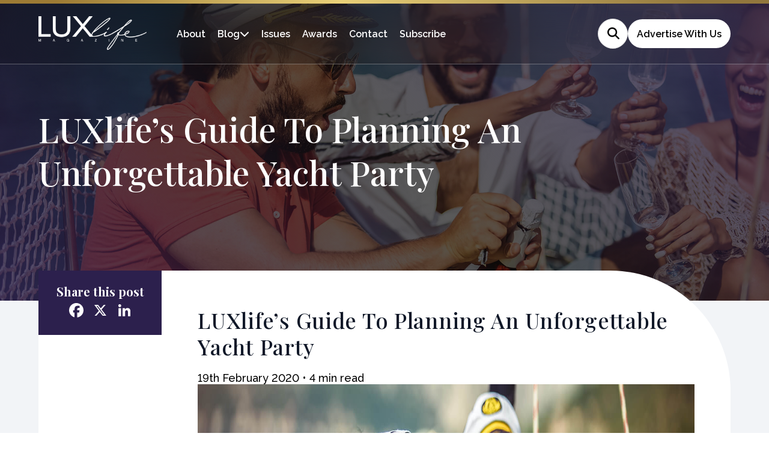

--- FILE ---
content_type: text/html; charset=UTF-8
request_url: https://lux-life.digital/luxlifes-guide-to-planning-an-unforgettable-yacht-party/
body_size: 16694
content:
<!doctype html>
<html lang="en-GB" >

<head>
	<meta name="viewport" content="width=device-width, initial-scale=1" />
	<meta name='robots' content='index, follow, max-image-preview:large, max-snippet:-1, max-video-preview:-1' />

	<!-- This site is optimized with the Yoast SEO plugin v26.8 - https://yoast.com/product/yoast-seo-wordpress/ -->
	<title>LUXlife’s Guide To Planning An Unforgettable Yacht Party - LUXlife Magazine</title>
	<meta name="description" content="One of the most impressive ways to create a spectacular party experience is to host a celebration onboard your own private yacht, as these magnificent vessels are feats of phenomenal engineering and crafted to perfectly navigate stunning expanses of open water." />
	<link rel="canonical" href="https://lux-life.digital/luxlifes-guide-to-planning-an-unforgettable-yacht-party/" />
	<meta property="og:locale" content="en_GB" />
	<meta property="og:type" content="article" />
	<meta property="og:title" content="LUXlife’s Guide To Planning An Unforgettable Yacht Party - LUXlife Magazine" />
	<meta property="og:description" content="One of the most impressive ways to create a spectacular party experience is to host a celebration onboard your own private yacht, as these magnificent vessels are feats of phenomenal engineering and crafted to perfectly navigate stunning expanses of open water." />
	<meta property="og:url" content="https://lux-life.digital/luxlifes-guide-to-planning-an-unforgettable-yacht-party/" />
	<meta property="og:site_name" content="LUXlife Magazine" />
	<meta property="article:published_time" content="2020-02-19T15:24:14+00:00" />
	<meta property="article:modified_time" content="2020-02-19T15:25:08+00:00" />
	<meta property="og:image" content="https://lux-life.digital/wp-content/uploads/2020/02/yacht-party.jpg" />
	<meta property="og:image:width" content="1920" />
	<meta property="og:image:height" content="1080" />
	<meta name="author" content="root" />
	<meta name="twitter:card" content="summary_large_image" />
	<meta name="twitter:label1" content="Written by" />
	<meta name="twitter:data1" content="root" />
	<meta name="twitter:label2" content="Estimated reading time" />
	<meta name="twitter:data2" content="4 minutes" />
	<script type="application/ld+json" class="yoast-schema-graph">{"@context":"https://schema.org","@graph":[{"@type":"Article","@id":"https://lux-life.digital/luxlifes-guide-to-planning-an-unforgettable-yacht-party/#article","isPartOf":{"@id":"https://lux-life.digital/luxlifes-guide-to-planning-an-unforgettable-yacht-party/"},"author":{"name":"root","@id":"https://lux-life.digital/#/schema/person/6dfd1b51ce28069eae2b31841bb3607d"},"headline":"LUXlife’s Guide To Planning An Unforgettable Yacht Party","datePublished":"2020-02-19T15:24:14+00:00","dateModified":"2020-02-19T15:25:08+00:00","mainEntityOfPage":{"@id":"https://lux-life.digital/luxlifes-guide-to-planning-an-unforgettable-yacht-party/"},"wordCount":822,"image":{"@id":"https://lux-life.digital/luxlifes-guide-to-planning-an-unforgettable-yacht-party/#primaryimage"},"thumbnailUrl":"https://lux-life.digital/wp-content/uploads/2020/02/yacht-party.jpg","articleSection":["Articles","Style"],"inLanguage":"en-GB"},{"@type":"WebPage","@id":"https://lux-life.digital/luxlifes-guide-to-planning-an-unforgettable-yacht-party/","url":"https://lux-life.digital/luxlifes-guide-to-planning-an-unforgettable-yacht-party/","name":"LUXlife’s Guide To Planning An Unforgettable Yacht Party - LUXlife Magazine","isPartOf":{"@id":"https://lux-life.digital/#website"},"primaryImageOfPage":{"@id":"https://lux-life.digital/luxlifes-guide-to-planning-an-unforgettable-yacht-party/#primaryimage"},"image":{"@id":"https://lux-life.digital/luxlifes-guide-to-planning-an-unforgettable-yacht-party/#primaryimage"},"thumbnailUrl":"https://lux-life.digital/wp-content/uploads/2020/02/yacht-party.jpg","datePublished":"2020-02-19T15:24:14+00:00","dateModified":"2020-02-19T15:25:08+00:00","author":{"@id":"https://lux-life.digital/#/schema/person/6dfd1b51ce28069eae2b31841bb3607d"},"description":"One of the most impressive ways to create a spectacular party experience is to host a celebration onboard your own private yacht, as these magnificent vessels are feats of phenomenal engineering and crafted to perfectly navigate stunning expanses of open water.","breadcrumb":{"@id":"https://lux-life.digital/luxlifes-guide-to-planning-an-unforgettable-yacht-party/#breadcrumb"},"inLanguage":"en-GB","potentialAction":[{"@type":"ReadAction","target":["https://lux-life.digital/luxlifes-guide-to-planning-an-unforgettable-yacht-party/"]}]},{"@type":"ImageObject","inLanguage":"en-GB","@id":"https://lux-life.digital/luxlifes-guide-to-planning-an-unforgettable-yacht-party/#primaryimage","url":"https://lux-life.digital/wp-content/uploads/2020/02/yacht-party.jpg","contentUrl":"https://lux-life.digital/wp-content/uploads/2020/02/yacht-party.jpg","width":1920,"height":1080,"caption":"yacht party"},{"@type":"BreadcrumbList","@id":"https://lux-life.digital/luxlifes-guide-to-planning-an-unforgettable-yacht-party/#breadcrumb","itemListElement":[{"@type":"ListItem","position":1,"name":"Home","item":"https://lux-life.digital/"},{"@type":"ListItem","position":2,"name":"LUXlife’s Guide To Planning An Unforgettable Yacht Party"}]},{"@type":"WebSite","@id":"https://lux-life.digital/#website","url":"https://lux-life.digital/","name":"LUXlife Magazine","description":"","potentialAction":[{"@type":"SearchAction","target":{"@type":"EntryPoint","urlTemplate":"https://lux-life.digital/?s={search_term_string}"},"query-input":{"@type":"PropertyValueSpecification","valueRequired":true,"valueName":"search_term_string"}}],"inLanguage":"en-GB"},{"@type":"Person","@id":"https://lux-life.digital/#/schema/person/6dfd1b51ce28069eae2b31841bb3607d","name":"root","image":{"@type":"ImageObject","inLanguage":"en-GB","@id":"https://lux-life.digital/#/schema/person/image/","url":"https://secure.gravatar.com/avatar/aa137077bd2f0ab8dbe6a6f07ad7388fd661112f327ab1f1d6b3b6deb246f713?s=96&d=mm&r=g","contentUrl":"https://secure.gravatar.com/avatar/aa137077bd2f0ab8dbe6a6f07ad7388fd661112f327ab1f1d6b3b6deb246f713?s=96&d=mm&r=g","caption":"root"}}]}</script>
	<!-- / Yoast SEO plugin. -->


<link rel='dns-prefetch' href='//static.addtoany.com' />
<link rel="alternate" type="application/rss+xml" title="LUXlife Magazine &raquo; Feed" href="https://lux-life.digital/feed/" />
<style id='wp-img-auto-sizes-contain-inline-css'>
img:is([sizes=auto i],[sizes^="auto," i]){contain-intrinsic-size:3000px 1500px}
/*# sourceURL=wp-img-auto-sizes-contain-inline-css */
</style>
<style id='wp-block-library-inline-css'>
:root{--wp-block-synced-color:#7a00df;--wp-block-synced-color--rgb:122,0,223;--wp-bound-block-color:var(--wp-block-synced-color);--wp-editor-canvas-background:#ddd;--wp-admin-theme-color:#007cba;--wp-admin-theme-color--rgb:0,124,186;--wp-admin-theme-color-darker-10:#006ba1;--wp-admin-theme-color-darker-10--rgb:0,107,160.5;--wp-admin-theme-color-darker-20:#005a87;--wp-admin-theme-color-darker-20--rgb:0,90,135;--wp-admin-border-width-focus:2px}@media (min-resolution:192dpi){:root{--wp-admin-border-width-focus:1.5px}}.wp-element-button{cursor:pointer}:root .has-very-light-gray-background-color{background-color:#eee}:root .has-very-dark-gray-background-color{background-color:#313131}:root .has-very-light-gray-color{color:#eee}:root .has-very-dark-gray-color{color:#313131}:root .has-vivid-green-cyan-to-vivid-cyan-blue-gradient-background{background:linear-gradient(135deg,#00d084,#0693e3)}:root .has-purple-crush-gradient-background{background:linear-gradient(135deg,#34e2e4,#4721fb 50%,#ab1dfe)}:root .has-hazy-dawn-gradient-background{background:linear-gradient(135deg,#faaca8,#dad0ec)}:root .has-subdued-olive-gradient-background{background:linear-gradient(135deg,#fafae1,#67a671)}:root .has-atomic-cream-gradient-background{background:linear-gradient(135deg,#fdd79a,#004a59)}:root .has-nightshade-gradient-background{background:linear-gradient(135deg,#330968,#31cdcf)}:root .has-midnight-gradient-background{background:linear-gradient(135deg,#020381,#2874fc)}:root{--wp--preset--font-size--normal:16px;--wp--preset--font-size--huge:42px}.has-regular-font-size{font-size:1em}.has-larger-font-size{font-size:2.625em}.has-normal-font-size{font-size:var(--wp--preset--font-size--normal)}.has-huge-font-size{font-size:var(--wp--preset--font-size--huge)}.has-text-align-center{text-align:center}.has-text-align-left{text-align:left}.has-text-align-right{text-align:right}.has-fit-text{white-space:nowrap!important}#end-resizable-editor-section{display:none}.aligncenter{clear:both}.items-justified-left{justify-content:flex-start}.items-justified-center{justify-content:center}.items-justified-right{justify-content:flex-end}.items-justified-space-between{justify-content:space-between}.screen-reader-text{border:0;clip-path:inset(50%);height:1px;margin:-1px;overflow:hidden;padding:0;position:absolute;width:1px;word-wrap:normal!important}.screen-reader-text:focus{background-color:#ddd;clip-path:none;color:#444;display:block;font-size:1em;height:auto;left:5px;line-height:normal;padding:15px 23px 14px;text-decoration:none;top:5px;width:auto;z-index:100000}html :where(.has-border-color){border-style:solid}html :where([style*=border-top-color]){border-top-style:solid}html :where([style*=border-right-color]){border-right-style:solid}html :where([style*=border-bottom-color]){border-bottom-style:solid}html :where([style*=border-left-color]){border-left-style:solid}html :where([style*=border-width]){border-style:solid}html :where([style*=border-top-width]){border-top-style:solid}html :where([style*=border-right-width]){border-right-style:solid}html :where([style*=border-bottom-width]){border-bottom-style:solid}html :where([style*=border-left-width]){border-left-style:solid}html :where(img[class*=wp-image-]){height:auto;max-width:100%}:where(figure){margin:0 0 1em}html :where(.is-position-sticky){--wp-admin--admin-bar--position-offset:var(--wp-admin--admin-bar--height,0px)}@media screen and (max-width:600px){html :where(.is-position-sticky){--wp-admin--admin-bar--position-offset:0px}}

/*# sourceURL=wp-block-library-inline-css */
</style><style id='global-styles-inline-css'>
:root{--wp--preset--aspect-ratio--square: 1;--wp--preset--aspect-ratio--4-3: 4/3;--wp--preset--aspect-ratio--3-4: 3/4;--wp--preset--aspect-ratio--3-2: 3/2;--wp--preset--aspect-ratio--2-3: 2/3;--wp--preset--aspect-ratio--16-9: 16/9;--wp--preset--aspect-ratio--9-16: 9/16;--wp--preset--color--black: #000000;--wp--preset--color--cyan-bluish-gray: #abb8c3;--wp--preset--color--white: #FFFFFF;--wp--preset--color--pale-pink: #f78da7;--wp--preset--color--vivid-red: #cf2e2e;--wp--preset--color--luminous-vivid-orange: #ff6900;--wp--preset--color--luminous-vivid-amber: #fcb900;--wp--preset--color--light-green-cyan: #7bdcb5;--wp--preset--color--vivid-green-cyan: #00d084;--wp--preset--color--pale-cyan-blue: #8ed1fc;--wp--preset--color--vivid-cyan-blue: #0693e3;--wp--preset--color--vivid-purple: #9b51e0;--wp--preset--color--dark-gray: #28303D;--wp--preset--color--gray: #39414D;--wp--preset--color--green: #D1E4DD;--wp--preset--color--blue: #D1DFE4;--wp--preset--color--purple: #D1D1E4;--wp--preset--color--red: #E4D1D1;--wp--preset--color--orange: #E4DAD1;--wp--preset--color--yellow: #EEEADD;--wp--preset--gradient--vivid-cyan-blue-to-vivid-purple: linear-gradient(135deg,rgb(6,147,227) 0%,rgb(155,81,224) 100%);--wp--preset--gradient--light-green-cyan-to-vivid-green-cyan: linear-gradient(135deg,rgb(122,220,180) 0%,rgb(0,208,130) 100%);--wp--preset--gradient--luminous-vivid-amber-to-luminous-vivid-orange: linear-gradient(135deg,rgb(252,185,0) 0%,rgb(255,105,0) 100%);--wp--preset--gradient--luminous-vivid-orange-to-vivid-red: linear-gradient(135deg,rgb(255,105,0) 0%,rgb(207,46,46) 100%);--wp--preset--gradient--very-light-gray-to-cyan-bluish-gray: linear-gradient(135deg,rgb(238,238,238) 0%,rgb(169,184,195) 100%);--wp--preset--gradient--cool-to-warm-spectrum: linear-gradient(135deg,rgb(74,234,220) 0%,rgb(151,120,209) 20%,rgb(207,42,186) 40%,rgb(238,44,130) 60%,rgb(251,105,98) 80%,rgb(254,248,76) 100%);--wp--preset--gradient--blush-light-purple: linear-gradient(135deg,rgb(255,206,236) 0%,rgb(152,150,240) 100%);--wp--preset--gradient--blush-bordeaux: linear-gradient(135deg,rgb(254,205,165) 0%,rgb(254,45,45) 50%,rgb(107,0,62) 100%);--wp--preset--gradient--luminous-dusk: linear-gradient(135deg,rgb(255,203,112) 0%,rgb(199,81,192) 50%,rgb(65,88,208) 100%);--wp--preset--gradient--pale-ocean: linear-gradient(135deg,rgb(255,245,203) 0%,rgb(182,227,212) 50%,rgb(51,167,181) 100%);--wp--preset--gradient--electric-grass: linear-gradient(135deg,rgb(202,248,128) 0%,rgb(113,206,126) 100%);--wp--preset--gradient--midnight: linear-gradient(135deg,rgb(2,3,129) 0%,rgb(40,116,252) 100%);--wp--preset--gradient--purple-to-yellow: linear-gradient(160deg, #D1D1E4 0%, #EEEADD 100%);--wp--preset--gradient--yellow-to-purple: linear-gradient(160deg, #EEEADD 0%, #D1D1E4 100%);--wp--preset--gradient--green-to-yellow: linear-gradient(160deg, #D1E4DD 0%, #EEEADD 100%);--wp--preset--gradient--yellow-to-green: linear-gradient(160deg, #EEEADD 0%, #D1E4DD 100%);--wp--preset--gradient--red-to-yellow: linear-gradient(160deg, #E4D1D1 0%, #EEEADD 100%);--wp--preset--gradient--yellow-to-red: linear-gradient(160deg, #EEEADD 0%, #E4D1D1 100%);--wp--preset--gradient--purple-to-red: linear-gradient(160deg, #D1D1E4 0%, #E4D1D1 100%);--wp--preset--gradient--red-to-purple: linear-gradient(160deg, #E4D1D1 0%, #D1D1E4 100%);--wp--preset--font-size--small: 18px;--wp--preset--font-size--medium: 20px;--wp--preset--font-size--large: 24px;--wp--preset--font-size--x-large: 42px;--wp--preset--font-size--extra-small: 16px;--wp--preset--font-size--normal: 20px;--wp--preset--font-size--extra-large: 40px;--wp--preset--font-size--huge: 96px;--wp--preset--font-size--gigantic: 144px;--wp--preset--spacing--20: 0.44rem;--wp--preset--spacing--30: 0.67rem;--wp--preset--spacing--40: 1rem;--wp--preset--spacing--50: 1.5rem;--wp--preset--spacing--60: 2.25rem;--wp--preset--spacing--70: 3.38rem;--wp--preset--spacing--80: 5.06rem;--wp--preset--shadow--natural: 6px 6px 9px rgba(0, 0, 0, 0.2);--wp--preset--shadow--deep: 12px 12px 50px rgba(0, 0, 0, 0.4);--wp--preset--shadow--sharp: 6px 6px 0px rgba(0, 0, 0, 0.2);--wp--preset--shadow--outlined: 6px 6px 0px -3px rgb(255, 255, 255), 6px 6px rgb(0, 0, 0);--wp--preset--shadow--crisp: 6px 6px 0px rgb(0, 0, 0);}:where(.is-layout-flex){gap: 0.5em;}:where(.is-layout-grid){gap: 0.5em;}body .is-layout-flex{display: flex;}.is-layout-flex{flex-wrap: wrap;align-items: center;}.is-layout-flex > :is(*, div){margin: 0;}body .is-layout-grid{display: grid;}.is-layout-grid > :is(*, div){margin: 0;}:where(.wp-block-columns.is-layout-flex){gap: 2em;}:where(.wp-block-columns.is-layout-grid){gap: 2em;}:where(.wp-block-post-template.is-layout-flex){gap: 1.25em;}:where(.wp-block-post-template.is-layout-grid){gap: 1.25em;}.has-black-color{color: var(--wp--preset--color--black) !important;}.has-cyan-bluish-gray-color{color: var(--wp--preset--color--cyan-bluish-gray) !important;}.has-white-color{color: var(--wp--preset--color--white) !important;}.has-pale-pink-color{color: var(--wp--preset--color--pale-pink) !important;}.has-vivid-red-color{color: var(--wp--preset--color--vivid-red) !important;}.has-luminous-vivid-orange-color{color: var(--wp--preset--color--luminous-vivid-orange) !important;}.has-luminous-vivid-amber-color{color: var(--wp--preset--color--luminous-vivid-amber) !important;}.has-light-green-cyan-color{color: var(--wp--preset--color--light-green-cyan) !important;}.has-vivid-green-cyan-color{color: var(--wp--preset--color--vivid-green-cyan) !important;}.has-pale-cyan-blue-color{color: var(--wp--preset--color--pale-cyan-blue) !important;}.has-vivid-cyan-blue-color{color: var(--wp--preset--color--vivid-cyan-blue) !important;}.has-vivid-purple-color{color: var(--wp--preset--color--vivid-purple) !important;}.has-black-background-color{background-color: var(--wp--preset--color--black) !important;}.has-cyan-bluish-gray-background-color{background-color: var(--wp--preset--color--cyan-bluish-gray) !important;}.has-white-background-color{background-color: var(--wp--preset--color--white) !important;}.has-pale-pink-background-color{background-color: var(--wp--preset--color--pale-pink) !important;}.has-vivid-red-background-color{background-color: var(--wp--preset--color--vivid-red) !important;}.has-luminous-vivid-orange-background-color{background-color: var(--wp--preset--color--luminous-vivid-orange) !important;}.has-luminous-vivid-amber-background-color{background-color: var(--wp--preset--color--luminous-vivid-amber) !important;}.has-light-green-cyan-background-color{background-color: var(--wp--preset--color--light-green-cyan) !important;}.has-vivid-green-cyan-background-color{background-color: var(--wp--preset--color--vivid-green-cyan) !important;}.has-pale-cyan-blue-background-color{background-color: var(--wp--preset--color--pale-cyan-blue) !important;}.has-vivid-cyan-blue-background-color{background-color: var(--wp--preset--color--vivid-cyan-blue) !important;}.has-vivid-purple-background-color{background-color: var(--wp--preset--color--vivid-purple) !important;}.has-black-border-color{border-color: var(--wp--preset--color--black) !important;}.has-cyan-bluish-gray-border-color{border-color: var(--wp--preset--color--cyan-bluish-gray) !important;}.has-white-border-color{border-color: var(--wp--preset--color--white) !important;}.has-pale-pink-border-color{border-color: var(--wp--preset--color--pale-pink) !important;}.has-vivid-red-border-color{border-color: var(--wp--preset--color--vivid-red) !important;}.has-luminous-vivid-orange-border-color{border-color: var(--wp--preset--color--luminous-vivid-orange) !important;}.has-luminous-vivid-amber-border-color{border-color: var(--wp--preset--color--luminous-vivid-amber) !important;}.has-light-green-cyan-border-color{border-color: var(--wp--preset--color--light-green-cyan) !important;}.has-vivid-green-cyan-border-color{border-color: var(--wp--preset--color--vivid-green-cyan) !important;}.has-pale-cyan-blue-border-color{border-color: var(--wp--preset--color--pale-cyan-blue) !important;}.has-vivid-cyan-blue-border-color{border-color: var(--wp--preset--color--vivid-cyan-blue) !important;}.has-vivid-purple-border-color{border-color: var(--wp--preset--color--vivid-purple) !important;}.has-vivid-cyan-blue-to-vivid-purple-gradient-background{background: var(--wp--preset--gradient--vivid-cyan-blue-to-vivid-purple) !important;}.has-light-green-cyan-to-vivid-green-cyan-gradient-background{background: var(--wp--preset--gradient--light-green-cyan-to-vivid-green-cyan) !important;}.has-luminous-vivid-amber-to-luminous-vivid-orange-gradient-background{background: var(--wp--preset--gradient--luminous-vivid-amber-to-luminous-vivid-orange) !important;}.has-luminous-vivid-orange-to-vivid-red-gradient-background{background: var(--wp--preset--gradient--luminous-vivid-orange-to-vivid-red) !important;}.has-very-light-gray-to-cyan-bluish-gray-gradient-background{background: var(--wp--preset--gradient--very-light-gray-to-cyan-bluish-gray) !important;}.has-cool-to-warm-spectrum-gradient-background{background: var(--wp--preset--gradient--cool-to-warm-spectrum) !important;}.has-blush-light-purple-gradient-background{background: var(--wp--preset--gradient--blush-light-purple) !important;}.has-blush-bordeaux-gradient-background{background: var(--wp--preset--gradient--blush-bordeaux) !important;}.has-luminous-dusk-gradient-background{background: var(--wp--preset--gradient--luminous-dusk) !important;}.has-pale-ocean-gradient-background{background: var(--wp--preset--gradient--pale-ocean) !important;}.has-electric-grass-gradient-background{background: var(--wp--preset--gradient--electric-grass) !important;}.has-midnight-gradient-background{background: var(--wp--preset--gradient--midnight) !important;}.has-small-font-size{font-size: var(--wp--preset--font-size--small) !important;}.has-medium-font-size{font-size: var(--wp--preset--font-size--medium) !important;}.has-large-font-size{font-size: var(--wp--preset--font-size--large) !important;}.has-x-large-font-size{font-size: var(--wp--preset--font-size--x-large) !important;}
/*# sourceURL=global-styles-inline-css */
</style>

<style id='classic-theme-styles-inline-css'>
/*! This file is auto-generated */
.wp-block-button__link{color:#fff;background-color:#32373c;border-radius:9999px;box-shadow:none;text-decoration:none;padding:calc(.667em + 2px) calc(1.333em + 2px);font-size:1.125em}.wp-block-file__button{background:#32373c;color:#fff;text-decoration:none}
/*# sourceURL=/wp-includes/css/classic-themes.min.css */
</style>
<link rel='stylesheet' id='twenty-twenty-one-custom-color-overrides-css' href='https://lux-life.digital/wp-content/themes/luxlife-current/assets/css/custom-color-overrides.css?ver=6.9' media='all' />
<link rel='stylesheet' id='twenty-twenty-one-style-css' href='https://lux-life.digital/wp-content/themes/luxlife-current/style.css?ver=6.9' media='all' />
<link rel='stylesheet' id='addtoany-css' href='https://lux-life.digital/wp-content/plugins/add-to-any/addtoany.min.css?ver=1.16' media='all' />
<script id="addtoany-core-js-before">
window.a2a_config=window.a2a_config||{};a2a_config.callbacks=[];a2a_config.overlays=[];a2a_config.templates={};a2a_localize = {
	Share: "Share",
	Save: "Save",
	Subscribe: "Subscribe",
	Email: "Email",
	Bookmark: "Bookmark",
	ShowAll: "Show All",
	ShowLess: "Show less",
	FindServices: "Find service(s)",
	FindAnyServiceToAddTo: "Instantly find any service to add to",
	PoweredBy: "Powered by",
	ShareViaEmail: "Share via email",
	SubscribeViaEmail: "Subscribe via email",
	BookmarkInYourBrowser: "Bookmark in your browser",
	BookmarkInstructions: "Press Ctrl+D or \u2318+D to bookmark this page",
	AddToYourFavorites: "Add to your favourites",
	SendFromWebOrProgram: "Send from any email address or email program",
	EmailProgram: "Email program",
	More: "More&#8230;",
	ThanksForSharing: "Thanks for sharing!",
	ThanksForFollowing: "Thanks for following!"
};

a2a_config.icon_color="transparent";

//# sourceURL=addtoany-core-js-before
</script>
<script defer src="https://static.addtoany.com/menu/page.js" id="addtoany-core-js"></script>
<script src="https://lux-life.digital/wp-includes/js/jquery/jquery.min.js?ver=3.7.1" id="jquery-core-js"></script>
<script src="https://lux-life.digital/wp-includes/js/jquery/jquery-migrate.min.js?ver=3.4.1" id="jquery-migrate-js"></script>
<script defer src="https://lux-life.digital/wp-content/plugins/add-to-any/addtoany.min.js?ver=1.1" id="addtoany-jquery-js"></script>
<script src="https://lux-life.digital/wp-content/plugins/davina-response/public/js/davina-response-public.js?ver=1.12.0" id="davina-response-js"></script>
        <!-- AI Global Media - Global Core Code -->
    <script>
        window.aigm_core_loaded = false;
        window.aigm_core_loaded_events = [];
        window.onAIGMCoreLoaded = (callback) => {
            if(window.aigm_core_loaded) { callback(); return; }
            window.aigm_core_loaded_events.push(callback);
        };
    </script>
    <link href="https://production.aiglobalmedia.net/assets/ai-global-media-core/public/core.min.css?v=1.21" rel="preload stylesheet" as="style" type="text/css">
    <script src="https://production.aiglobalmedia.net/assets/ai-global-media-core/public/core.min.js?v=1.21" async></script>
	<link rel="preconnect" href="https://fonts.googleapis.com">
<link rel="preconnect" href="https://fonts.gstatic.com" crossorigin>
<link rel="preconnect" href="https://fonts.googleapis.com">
<link rel="preconnect" href="https://fonts.gstatic.com" crossorigin>
<link href="https://fonts.googleapis.com/css2?family=DM+Sans:opsz@9..40&display=swap" rel="stylesheet">

<link href="https://fonts.googleapis.com/css2?family=Bebas+Neue&display=swap" rel="stylesheet">

<link rel="preconnect" href="https://fonts.googleapis.com">
<link rel="preconnect" href="https://fonts.gstatic.com" crossorigin>
<link href="https://fonts.googleapis.com/css2?family=Playfair+Display:wght@400;500;600;700;800;900&display=swap" rel="stylesheet">

<link rel="preconnect" href="https://fonts.googleapis.com">
<link rel="preconnect" href="https://fonts.gstatic.com" crossorigin>
<link href="https://fonts.googleapis.com/css2?family=Raleway:wght@100;200;300;400;500;600;700&display=swap" rel="stylesheet">
	<link rel="stylesheet" href="/wp-content/themes/luxlife-current/style-custom.css?v=1768998320">
	<link rel="stylesheet" href="https://production.aiglobalmedia.net/assets/libraries/slick/slick.min.css">
	<link rel="stylesheet" href="https://production.aiglobalmedia.net/assets/webfonts/font-awesome/css/all.min.css">

    <script src="https://js-de.sentry-cdn.com/928b0ecef765c065ae841d86a2f67312.min.js" crossorigin="anonymous"></script>	
    <!-- Google Tag Manager -->
    <script>(function(w,d,s,l,i){w[l]=w[l]||[];w[l].push({'gtm.start':
    new Date().getTime(),event:'gtm.js'});var f=d.getElementsByTagName(s)[0],
    j=d.createElement(s),dl=l!='dataLayer'?'&l='+l:'';j.async=true;j.src=
    'https://www.googletagmanager.com/gtm.js?id='+i+dl;f.parentNode.insertBefore(j,f);
    })(window,document,'script','dataLayer','GTM-NHT87WR');</script>
    <!-- End Google Tag Manager -->

	<!-- Google tag (gtag.js) -->
	<script>
		window.dataLayer = window.dataLayer || [];
		function gtag() { dataLayer.push(arguments); }
		//gtag('js', new Date());
		//gtag('config', 'G-BVY3CX8Y9R');
		//gtag("consent", "default", {
		//	ad_storage: "denied",
		//	ad_user_data: "denied",
		//	ad_personalization: "denied",
		//	analytics_storage: "denied",
		//	functionality_storage: "denied",
		//	personalization_storage: "denied",
		//	security_storage: "granted",
		//	wait_for_update: 2000
		//});
		//gtag("set", "ads_data_redaction", true);
		//gtag("set", "url_passthrough", true);
	</script>

    <!-- Start cookieyes banner -->
	<!--<script id="cookieyes" type="text/javascript" src="https://cdn-cookieyes.com/client_data/da86490758c8cfaf62b47f60/script.js"></script>-->
	<!-- End cookieyes banner -->

    <meta name="p:domain_verify" content="85b03352c7212dd1890ddcf9d9f2aba0"/>
    <meta name='linkatomic-verify-code' content='2c2418c808d38aa3c39aa534100b9e27' />
    
    <!--<script src="https://cdn-eu.pagesense.io/js/aiglobal/af4be023369b4adaaac972e08453b781.js"></script>-->
</head>

<body class="wp-singular post-template-default single single-post postid-46422 single-format-standard wp-embed-responsive wp-theme-luxlife-current is-light-theme no-js singular has-main-navigation">
	    <noscript id="aigm-js-noscript-warning">
        <div style="position: fixed; bottom: 0px; left: 0px; z-index: 500; background: red; width: 100%; padding: 16px 20px; text-align: center; color: #fff; font-weight: 600; font-size: 18px;">
            <span>Please enable JavaScript in your web browser settings, under the site permissions section to unlock full site functionality.</span> 
            <a href="https://www.enable-javascript.com/" target="_blank" rel="nofollow" style="color: #ffc9c9; text-decoration: underline; text-underline-offset: 0px; text-underline-position: under; text-decoration-color: rgb(255 255 255 / 50%);">Click here for help.</a>
        </div>
    </noscript>

    <!-- Google Tag Manager (noscript) -->
    <noscript><iframe src="https://www.googletagmanager.com/ns.html?id=GTM-NHT87WR"
    height="0" width="0" style="display:none;visibility:hidden"></iframe></noscript>
    <!-- End Google Tag Manager (noscript) -->

	<div id="page" class="site">
		<header class="main-header">
			<div class="gold-footer-base"></div>
			<div class="hero-header">
				<div class="hero-header-inner">
					<a href="https://lux-life.digital/"><img class="site-logo"
							src="https://lux-life.digital/wp-content/themes/luxlife-current/assets/images/lux-logo.png"
							alt="Lux website logo"></a>
					<div class="menu animate__animated fade-in fade-init">
						<ul>
							<li class="menu-item"><a class="gold-hover"
									href="https://lux-life.digital/about-us">About</a></li>
							<li class="menu-item blog"><a class="gold-hover"
									href="https://lux-life.digital/articles">Blog</a><i
									class="cat-submenu-toggle nav-arrow fa-solid fa-chevron-down"></i></li>
							<li class="menu-item"><a class="gold-hover"
									href="https://lux-life.digital/lux-issues">Issues</a></li>
							<li class="menu-item"><a class="gold-hover"
									href="https://lux-life.digital/awards">Awards</a></li>
							<li class="menu-item"><a class="gold-hover"
									href="https://lux-life.digital/contact-us">Contact</a></li>
							<li class="menu-item"><a class="gold-hover"
									href="https://lux-life.digital/subscribe">Subscribe</a></li>
						</ul>
						<div class="header-right animate__animated fade-right fade-init">
							<form role="search" method="get" class="search-form"
								action="https://lux-life.digital/">
								<div class="input-group search-group">
									<input type="text" class="form-control search-control" name="s"
										placeholder="Type something..." value="">
									<div class="overlay"></div>
									<i class="fas fa-search"></i>
								</div>
							</form>
							<a class="bubble-cta white" href="/advertise-with-us/">Advertise
								With Us</a>
						</div>
					</div>
				</div>
			</div>
			<div class="header-nav-items">
				<div class="burger-menu">
					<label for="check">
						<input type="checkbox" id="check" />
						<span></span>
						<span></span>
						<span></span>
					</label>
				</div>
			</div>
			<div class="submenu">
				<div class="submenu-inner">
					<div class="submenu-list">
						<p class="submenu-title">Premium Lifestyle Publication</p>
						<ul>
																<li>
										<a class="cat-nav-main-link" href="https://lux-life.digital/category/art-category/">
											<img class="cat-nav"
												src="https://lux-life.digital/wp-content/themes/luxlife-current/assets/images/art.jpg"
												alt="Category background images" loading="lazy" height="80" width="144">
											<div class="cat-nav-text">
												<a class="submenu-links" href="https://lux-life.digital/category/art-category/">
													Art &amp; Entertainment												</a>
												<p>Explore all
													Art &amp; Entertainment posts
												</p>
												<a class="cat-nav-link" href="https://lux-life.digital/category/art-category/">View
													All</a>
											</div>
										</a>
									</li>
																		<li>
										<a class="cat-nav-main-link" href="https://lux-life.digital/category/beauty-category/">
											<img class="cat-nav"
												src="https://lux-life.digital/wp-content/themes/luxlife-current/assets/images/beauty.jpg"
												alt="Category background images" loading="lazy" height="80" width="144">
											<div class="cat-nav-text">
												<a class="submenu-links" href="https://lux-life.digital/category/beauty-category/">
													Beauty												</a>
												<p>Explore all
													Beauty posts
												</p>
												<a class="cat-nav-link" href="https://lux-life.digital/category/beauty-category/">View
													All</a>
											</div>
										</a>
									</li>
																		<li>
										<a class="cat-nav-main-link" href="https://lux-life.digital/category/lifestyle-category/">
											<img class="cat-nav"
												src="https://lux-life.digital/wp-content/themes/luxlife-current/assets/images/lifestyle.jpg"
												alt="Category background images" loading="lazy" height="80" width="144">
											<div class="cat-nav-text">
												<a class="submenu-links" href="https://lux-life.digital/category/lifestyle-category/">
													Lifestyle												</a>
												<p>Explore all
													Lifestyle posts
												</p>
												<a class="cat-nav-link" href="https://lux-life.digital/category/lifestyle-category/">View
													All</a>
											</div>
										</a>
									</li>
																		<li>
										<a class="cat-nav-main-link" href="https://lux-life.digital/category/style-category/">
											<img class="cat-nav"
												src="https://lux-life.digital/wp-content/themes/luxlife-current/assets/images/style.jpg"
												alt="Category background images" loading="lazy" height="80" width="144">
											<div class="cat-nav-text">
												<a class="submenu-links" href="https://lux-life.digital/category/style-category/">
													Style												</a>
												<p>Explore all
													Style posts
												</p>
												<a class="cat-nav-link" href="https://lux-life.digital/category/style-category/">View
													All</a>
											</div>
										</a>
									</li>
																		<li>
										<a class="cat-nav-main-link" href="https://lux-life.digital/category/taste-category/">
											<img class="cat-nav"
												src="https://lux-life.digital/wp-content/themes/luxlife-current/assets/images/taste.jpg"
												alt="Category background images" loading="lazy" height="80" width="144">
											<div class="cat-nav-text">
												<a class="submenu-links" href="https://lux-life.digital/category/taste-category/">
													Taste												</a>
												<p>Explore all
													Taste posts
												</p>
												<a class="cat-nav-link" href="https://lux-life.digital/category/taste-category/">View
													All</a>
											</div>
										</a>
									</li>
																		<li>
										<a class="cat-nav-main-link" href="https://lux-life.digital/category/retreats-category/">
											<img class="cat-nav"
												src="https://lux-life.digital/wp-content/themes/luxlife-current/assets/images/travel.jpg"
												alt="Category background images" loading="lazy" height="80" width="144">
											<div class="cat-nav-text">
												<a class="submenu-links" href="https://lux-life.digital/category/retreats-category/">
													Travel &amp; Retreats												</a>
												<p>Explore all
													Travel &amp; Retreats posts
												</p>
												<a class="cat-nav-link" href="https://lux-life.digital/category/retreats-category/">View
													All</a>
											</div>
										</a>
									</li>
															</ul>
					</div>
					<div class="spotlight-section">
						<div class="spotlight-text">
							<p>In the Spotlight</p>
							<a href="https://lux-life.digital/contact-us">See How We Can Help Your Business
								Grow</a>
						</div>
						<img class="spotlight-image"
							src="https://lux-life.digital/wp-content/themes/luxlife-current/assets/images/spotlight.png"
							alt="Spotlight image of man in glasses">
					</div>
				</div>
			</div>
		</header>
		<div class="mobile-menu">
			<div class="mobile-menu-inner">
				<a href="https://lux-life.digital/"><img
						src="https://lux-life.digital/wp-content/themes/luxlife-current/assets/images/lux-logo.png"
						alt="Lux website logo"></a>
				<ul>
					<div class="mobile-menu-list-container">
						<div class="mobile-menu-nav-item">
							<div class="mobile-menu-item" data-menu="about"><a
									href="https://lux-life.digital/about-us">About</a><button
									class="mobile-expand" data-menu="about"><i class="fas fa-plus"></i></button></div>
						</div>
						<div class="mobile-menu-list" data-menu="about">
							<a href="https://lux-life.digital/contact-us">Contact Us</a>
							<a href="https://lux-life.digital/subscribe">Subscribe</a>
							<a href="/advertise-with-us/">Advertise With Us</a>
						</div>
					</div>
					<div class="mobile-menu-list-container">
						<div class="mobile-menu-nav-item">
							<div class="mobile-menu-item" data-menu="blog"><a
									href="https://lux-life.digital/articles">Blog</a><button
									class="mobile-expand" data-menu="blog"><i class="fas fa-plus"></i></button></div>
						</div>
						<div class="mobile-menu-list" data-menu="blog">
																																																																				<a href="https://lux-life.digital/category/art-category/">
										<p>
											Art &amp; Entertainment										</p>
									</a>
																		<a href="https://lux-life.digital/category/beauty-category/">
										<p>
											Beauty										</p>
									</a>
																		<a href="https://lux-life.digital/category/lifestyle-category/">
										<p>
											Lifestyle										</p>
									</a>
																		<a href="https://lux-life.digital/category/style-category/">
										<p>
											Style										</p>
									</a>
																		<a href="https://lux-life.digital/category/taste-category/">
										<p>
											Taste										</p>
									</a>
																		<a href="https://lux-life.digital/category/retreats-category/">
										<p>
											Travel &amp; Retreats										</p>
									</a>
															</div>
					</div>
					<div class="mobile-menu-list-container">
						<div class="mobile-menu-nav-item">
							<div class="mobile-menu-item" data-menu="issues"><a
									href="https://lux-life.digital/lux-issues">Issues</a><button
									class="mobile-expand" data-menu="issues"><i class="fas fa-plus"></i></button>
							</div>
						</div>
						<div class="mobile-menu-list" data-menu="issues">
																<a href="https://lux-life.digital/new-year-2026/">
										<p>
											New Year 2026										</p>
									</a>
																		<a href="https://lux-life.digital/winter-2025/">
										<p>
											Winter 2025										</p>
									</a>
																		<a href="https://lux-life.digital/autumn-2025/">
										<p>
											Autumn 2025										</p>
									</a>
																		<a href="https://lux-life.digital/summer-2025/">
										<p>
											Summer 2025										</p>
									</a>
																		<a href="https://lux-life.digital/holiday-2025/">
										<p>
											Holiday 2025										</p>
									</a>
															</div>
					</div>
					<div class="mobile-menu-list-container">
						<div class="mobile-menu-nav-item">
							<div class="mobile-menu-item" data-menu="awards">
								<a href="https://lux-life.digital/awards">Awards</a>
								<button class="mobile-expand" data-menu="awards"><i class="fas fa-plus"></i></button>
							</div>
						</div>
						<div class="mobile-menu-list" data-menu="awards">
																<a href="https://lux-life.digital/lux_awards/creative-and-visual-arts-awards/">
										<p>
											Creative and Visual Arts Awards										</p>
									</a>
																		<a href="https://lux-life.digital/lux_awards/home-garden-awards/">
										<p>
											Home &#038; Garden Awards										</p>
									</a>
																		<a href="https://lux-life.digital/lux_awards/distillery-and-brewing-awards/">
										<p>
											Distillery and Brewing Awards										</p>
									</a>
																		<a href="https://lux-life.digital/lux_awards/leaders-in-luxury/">
										<p>
											Leaders in Luxury Awards										</p>
									</a>
																		<a href="https://lux-life.digital/lux_awards/style-and-apparel-awards/">
										<p>
											Style &#038; Apparel Awards										</p>
									</a>
															</div>
						<div class="mobile-menu-item">
							<form role="search" method="get" class="mobile-search-form search-form"
								action="https://lux-life.digital/">
								<div class="mobile-search">
									<input type="text" class="mobile-search-input" name="s"
										placeholder="Type something..." value="">
									<i class="fas fa-search"></i>
								</div>
							</form>
						</div>
					</div>
				</ul>
				<div class="footer-terms">
					<div class="footer-terms-inner">
						<div class="footer-terms-logo">
							<p class="small-footer-text"> Copyright LUXlife 2023. All Rights Reserved.</p>
						</div>
						<div class="terms-terms">
							<a class="small-footer-text"
								href="https://lux-life.digital/cookie-policy">Cookie Policy</a>
							<a class="small-footer-text"
								href="https://lux-life.digital/terms-conditions-of-sale">Terms of
								sale</a>
							<a class="small-footer-text"
								href="https://lux-life.digital/website-terms-of-use">Terms of Use</a>
							<a class="small-footer-text"
								href="https://lux-life.digital/privacy-policy">Privacy Policy</a>
							<a class="small-footer-text"
								href="https://lux-life.digital/advertise-with-us">Advertise with us</a>
						</div>
					</div>
				</div>
				<div class="gold-footer-base"></div>
			</div>
		</div>
		<div id="content" class="site-content">
			<div id="primary" class="content-area">
				<main id="main" class="site-main">
					<!-- <div class="btt">
    <div class="btt-btn">
        <p>Back to Top</p>
        <svg xmlns="http://www.w3.org/2000/svg" width="35" height="35" viewBox="0 0 35 35" fill="none">
            <rect x="0.20874" y="0.10498" width="34.7422" height="34.7422" fill="#E66E0E"/>
            <path d="M17.5798 26.4799V8.47217" stroke="#FCFCFF" stroke-width="2" stroke-linecap="round" stroke-linejoin="round"/>
            <path d="M12.6199 13.4321L17.5798 8.47217L22.5398 13.4321" stroke="#FCFCFF" stroke-width="2" stroke-linecap="round" stroke-linejoin="round"/>
        </svg>
    </div>
    
</div> -->	<div class="hero-section-posts">
		<div class="lux-hero-overlay-effect"></div>
		<img class="article-bg-image" src="https://lux-life.digital/wp-content/uploads/2020/02/yacht-party.jpg" alt="Article featured image - hero banner" fetchpriority="high">
		<div class="hero-section-posts-inner">
			<div class="hero-section-posts-text fade-init fade-right animate__faster">
				<h1>
					LUXlife’s Guide To Planning An Unforgettable Yacht Party				</h1>
			</div>
		</div>
	</div>
	<div class="post-main article">
		<div class="post-main-inner">
							<div class="share-post-section">
					<p>Share this post</p>
					<div class="addtoany">
						<div class="addtoany_shortcode"><div class="a2a_kit a2a_kit_size_32 addtoany_list" data-a2a-url="https://lux-life.digital/luxlifes-guide-to-planning-an-unforgettable-yacht-party/" data-a2a-title="LUXlife’s Guide To Planning An Unforgettable Yacht Party"><a class="a2a_button_facebook" href="https://www.addtoany.com/add_to/facebook?linkurl=https%3A%2F%2Flux-life.digital%2Fluxlifes-guide-to-planning-an-unforgettable-yacht-party%2F&amp;linkname=LUXlife%E2%80%99s%20Guide%20To%20Planning%20An%20Unforgettable%20Yacht%20Party" title="Facebook" rel="nofollow noopener" target="_blank"></a><a class="a2a_button_x" href="https://www.addtoany.com/add_to/x?linkurl=https%3A%2F%2Flux-life.digital%2Fluxlifes-guide-to-planning-an-unforgettable-yacht-party%2F&amp;linkname=LUXlife%E2%80%99s%20Guide%20To%20Planning%20An%20Unforgettable%20Yacht%20Party" title="X" rel="nofollow noopener" target="_blank"></a><a class="a2a_button_linkedin" href="https://www.addtoany.com/add_to/linkedin?linkurl=https%3A%2F%2Flux-life.digital%2Fluxlifes-guide-to-planning-an-unforgettable-yacht-party%2F&amp;linkname=LUXlife%E2%80%99s%20Guide%20To%20Planning%20An%20Unforgettable%20Yacht%20Party" title="LinkedIn" rel="nofollow noopener" target="_blank"></a><a class="a2a_dd addtoany_share_save addtoany_share" href="https://www.addtoany.com/share"></a></div></div>					</div>
				</div>
				<div class="post-main-content">
					<div>
						<p class="entry-title">LUXlife’s Guide To Planning An Unforgettable Yacht Party</p>						<p class="post-date read-time">
							19th February 2020						</p>
					</div>
					<div class="post-content">
						<p><img fetchpriority="high" decoding="async" width="1920" height="1080" src="https://www.lux-review.com/wp-content/uploads/2020/02/yacht-party.jpg" alt="yacht party" />											</p>
<h2>LUXlife’s Guide To Planning An Unforgettable Yacht Party</h2>
<p>Parties are a symbol of decadence, class and style, with hosts and guests alike judged on everything from what they wear to whom they choose to attend with and more.</p>
<p>Whilst guidelines for formal party guests are widely observed, many hosts struggle to understand and fulfil their obligations and give their discerning invitees the sumptuous experience they are expecting.</p>
<p>One of the most impressive ways to create a spectacular party experience is to host a celebration onboard your own private yacht, as these magnificent vessels are feats of phenomenal engineering and crafted to perfectly navigate stunning expanses of open water.</p>
<p>For those hosts who are planning to organise an impressive party on their yacht, here are some of LUXlife’s top tips to ensure the event goes without a hitch and is the talk of the town.</p>
<h2>Select An Impressive Yacht</h2>
<p>										<img decoding="async" width="1920" height="1080" src="https://www.lux-review.com/wp-content/uploads/2020/02/yacht-interior.jpg" alt="" />											</p>
<p>The first decision you need to make is what vessel you’re going to host your party on. If you already have a fleet, then try to choose a modern yacht that will astound guests or a vintage vessel that has been lovingly restored to its former glory. Shabby, unloved yachts that have been in a dry dock for a few years will not create the correct atmosphere. Should your own vessels not be up to the standard your guests are expecting, or you simply wish to expand your collection ahead of your soiree, explore the collection on offer on <a href="https://www.boatsforsale.co.uk/">Boats For Sale</a>, where you can find elegant yachts that will make the ideal party venue.</p>
<h2>Decide On A Location For Your Party</h2>
<p>										<img decoding="async" width="1920" height="1080" src="https://www.lux-review.com/wp-content/uploads/2020/02/yacht-location.jpg" alt="yacht location" />											</p>
<p>The beauty of hosting a party on a yacht is that you can travel to any of the world’s most scenic ports and moor there for your party or meet guests at the shore and then sail them off into the sunset for your celebration. The choice is yours but try to consider whether your guests will be comfortable sailing, if you wish to have entertainment and other amenities bought onboard throughout the celebration and how many provisions your vessel can hold when at sea. Make your choice carefully so that you can plan a party that everyone will enjoy.</p>
<h2>Put Together An Illustrious Guest List</h2>
<p>When choosing invitees for your party, make sure that you select only the most respectable and renowned individuals in your social circle. Your yacht has a limited capacity, and with staff to take into consideration you need to be selective about who you invite. Try to invite guests who already know one another, so that they will all have a pleasant experience.</p>
<h2>Set A Dress Code</h2>
<p>										<img loading="lazy" decoding="async" width="1920" height="1080" src="https://www.lux-review.com/wp-content/uploads/2020/02/dress-cide.jpg" alt="dress code" />											</p>
<p>Inviting your guests to your party means telling them all of the details, including what they are expected to wear. Whilst you do not need to plan their outfit for them, it is important that you select a <a href="https://stylecaster.com/dress-code/">dress code</a> that will allow everyone to feel comfortable, confident and chic. Be sure to abide by your dress code yourself, because as the host you will set an example that everyone else will feel obliged to follow. Offer advice to everyone who is unsure so that everyone dresses appropriately and looks as good as they feel.</p>
<h2>Theme Your Party Around The Season</h2>
<p>If you’re hosting your event during a specific time of year, such as Christmas, New Year or the summer solstice, then consider setting a theme. This will dictate the dress code, and also what food you serve and the decorations you incorporate, so choose wisely and make the theme clear to all your guests.</p>
<h2>Hire Reliable Staff</h2>
<p>With the details of the party planned, now you need to move on to making practical decisions, such as who will serve the food and greet guests. For this, you will need to hire dedicated staff who have experience working at exclusive parties. Work with an elite staffing agency to find the team who can take your soiree to the next level.</p>
<h2>Plan A Decedent Menu</h2>
<p>										<img loading="lazy" decoding="async" width="1920" height="1080" src="https://www.lux-review.com/wp-content/uploads/2020/02/fancy-menu-1.jpg" alt="" />											</p>
<p>Guests will be expecting to be fed and enjoy an array of indulgent cocktails at your celebration, so make sure that you don’t disappoint by creating a luxurious menu. Collaborate with your catering team to devise a menu that is delicious and can be adapting around the limitations of being onboard a yacht. <a href="https://www.rosseto.com/blog/formal-catering/">Catering for a premier event</a> can be a challenge, but if you take the time to devise the right menu then you’ll be able to please everyone and ensure that they remember your food as affectionately as they do the party as a whole.</p>
<p>Hosting any party can be a stressful experience, and one onboard a yacht is even more so as there are more factors to consider. Follow these tips to craft an enhancing celebration that guests will speak fondly of for many years to come.</p>
					</div>
				</div>
					</div>
	</div>
				<div class="related-posts">
				<div class="related-posts-inner">
					<div class="related-post-title-section fade-init fade-in">
						<p class="related-title">
							You might also like
						</p>
						<div class="related-svg">
							<svg xmlns="http://www.w3.org/2000/svg" width="841" height="4" viewBox="0 0 841 4" fill="none">
								<path d="M0 2L841 1.99993" stroke="url(#paint0_linear_131_36231)" stroke-width="3" />
								<defs>
									<linearGradient id="paint0_linear_131_36231" x1="666.52" y1="1.73561" x2="666.506" y2="5.2875"
										gradientUnits="userSpaceOnUse">
										<stop stop-color="#92773D" />
										<stop offset="0.55625" stop-color="#E9D078" />
										<stop offset="1" stop-color="#9D7B34" />
									</linearGradient>
								</defs>
							</svg>
						</div>
					</div>
					<div class="single-article-slider fade-init fade-in">
														<div class="article-single">
									<a href="https://lux-life.digital/hyatt-regency-lisbon-the-perfect-romantic-retreat-for-valentines-day/">
										<img src="https://lux-life.digital/wp-content/uploads/2026/01/Valentines-day-1-1568x882.jpg" alt="" loading="lazy">
										<div class="article-single-text">
											<p class="article-single-title">
											Hyatt Regency Lisbon: The Perfect Romantic Retreat for Valentine’s Day											</p>
											<div class="article-single-excerpt">
											This Valentine’s Day, Hyatt Regency Lisbon presents an irresistible Valentine’s collection, thoughtfully designed for couples seeking romance, indulgence and unforgettable&hellip;											</div>
										</div>
									</a>
								</div>
															<div class="article-single">
									<a href="https://lux-life.digital/best-luxury-hair-extensions-provider-2025-uk/">
										<img src="https://lux-life.digital/wp-content/uploads/2026/01/Hickenbick-Hair-1568x882.jpg" alt="" loading="lazy">
										<div class="article-single-text">
											<p class="article-single-title">
											Best Luxury Hair Extensions Provider 2025 – UK											</p>
											<div class="article-single-excerpt">
											The dream of long, abundant hair is within reach thanks to Hickenbick-Hair, the UK’s premier provider of professional remy human&hellip;											</div>
										</div>
									</a>
								</div>
															<div class="article-single">
									<a href="https://lux-life.digital/pine-cliffs-resort-unveils-valentines-weekend-package-for-a-romantic-algarve-getaway/">
										<img src="https://lux-life.digital/wp-content/uploads/2026/01/valentines-day-1568x882.jpg" alt="" loading="lazy">
										<div class="article-single-text">
											<p class="article-single-title">
											Pine Cliffs Resort Unveils Valentine’s Weekend Package for a Romantic Algarve Getaway											</p>
											<div class="article-single-excerpt">
											One of Europe’s most celebrated luxury lifestyle destinations, Pine Cliffs Resort, a Luxury Collection Resort, invites couples to celebrate an&hellip;											</div>
										</div>
									</a>
								</div>
															<div class="article-single">
									<a href="https://lux-life.digital/leading-italian-yacht-builder-sanlorenzo-to-drop-anchor-in-the-heart-of-londons-mayfair/">
										<img src="https://lux-life.digital/wp-content/uploads/2026/01/Yacht-1568x882.jpg" alt="" loading="lazy">
										<div class="article-single-text">
											<p class="article-single-title">
											Leading Italian Yacht Builder Sanlorenzo to Drop Anchor in the Heart of London’s Mayfair											</p>
											<div class="article-single-excerpt">
											A Central London showroom for the next generation of discerning yacht owners who want to co-create their own floating sanctuary&hellip;											</div>
										</div>
									</a>
								</div>
															<div class="article-single">
									<a href="https://lux-life.digital/whats-hot-in-2026-madrid-set-to-host-f1-grand-prix/">
										<img src="https://lux-life.digital/wp-content/uploads/2026/01/madrid-1568x882.jpg" alt="" loading="lazy">
										<div class="article-single-text">
											<p class="article-single-title">
											What’s Hot in 2026: Madrid Set to Host F1 Grand Prix 											</p>
											<div class="article-single-excerpt">
											Celebrate in style&nbsp;in this unmissable city&nbsp;with the&nbsp;exclusive hospitality packages from MATCH Hospitality&nbsp; As one of the most highly&nbsp;anticipated&nbsp;events in the&nbsp;global&nbsp;sporting&hellip;											</div>
										</div>
									</a>
								</div>
															<div class="article-single">
									<a href="https://lux-life.digital/escapade-silverstone-escape-to-a-destination-like-no-other/">
										<img src="https://lux-life.digital/wp-content/uploads/2026/01/silverstone-1568x882.jpg" alt="" loading="lazy">
										<div class="article-single-text">
											<p class="article-single-title">
											Escapade Silverstone: Escape to a Destination Like No Other											</p>
											<div class="article-single-excerpt">
											An immersive hotel&nbsp;which reveals a new era of hospitality&nbsp; Welcome to Escapade Silverstone, where year-round stays put guests at the&hellip;											</div>
										</div>
									</a>
								</div>
															<div class="article-single">
									<a href="https://lux-life.digital/get-some-winter-sun/">
										<img src="https://lux-life.digital/wp-content/uploads/2026/01/Maldives-1568x882.jpg" alt="" loading="lazy">
										<div class="article-single-text">
											<p class="article-single-title">
											Get Some Winter Sun!											</p>
											<div class="article-single-excerpt">
											Discover the Best Luxury Locations for Every Budget Are you missing those summer vibes already? The heady days of July&hellip;											</div>
										</div>
									</a>
								</div>
															<div class="article-single">
									<a href="https://lux-life.digital/winter-sun-luxury-destinations-every-budget/">
										<img src="https://lux-life.digital/wp-content/uploads/2025/12/Best-Winter-Sun-Luxury-Destinations-Antigua-and-Barbuda-1568x882.jpg" alt="" loading="lazy">
										<div class="article-single-text">
											<p class="article-single-title">
											Best Winter Sun Luxury Destinations for Every Budget											</p>
											<div class="article-single-excerpt">
											Discover the Best Luxury Locations for Every Budget Are you missing those summer vibes already? The heady days of July&hellip;											</div>
										</div>
									</a>
								</div>
															<div class="article-single">
									<a href="https://lux-life.digital/uk-gardening-trends-2026/">
										<img src="https://lux-life.digital/wp-content/uploads/2025/12/Gardening-Trends-LUXlife-website-article-image-1568x882.jpg" alt="" loading="lazy">
										<div class="article-single-text">
											<p class="article-single-title">
											Gardening Trends for 2026: Expert Predictions for UK Gardens											</p>
											<div class="article-single-excerpt">
											Gardening trends are a mixed bag – some seem to have made deep roots, like rewilding (making gardens more biodiverse),&hellip;											</div>
										</div>
									</a>
								</div>
												</div>
					<div class="arrow-con fade-init fade-in">
						<p class="related-arrow post-prev"><i class="fa fa-arrow-left arrow white" aria-hidden="true"></i>Previous
						</p>
						<p class="related-arrow post-next">Next<i class="fa fa-arrow-right arrow white" aria-hidden="true"></i></p>
					</div>
				</div>
			</div>
		<div class="silo-awards-section">
    <div class="firework-image-section">
        <div class="fireword-inner">
            <img class="gold-border" src="https://lux-life.digital/wp-content/themes/luxlife-current/assets/images/border-gold.png" alt="">
            <img class="firework-image" src="https://lux-life.digital/wp-content/themes/luxlife-current/assets/images/fireworks.jpg" alt="">
        </div>
    </div>
    <div class="silo-award-text">
        <div class="silo-award-text-inner">
            <p class="small">Branding Winners</p>
            <p class="large">Discover Our Awards</p>
            <p class="small">Our awards emphasise, recognize and elevate businesses that set new benchmarks in quality, innovation, and customer experience. Our awards are an opportunity for enterprises to showcase their achievements and gain recognition among the elite in the luxury industry.</p>
            <a class="gold-cta" href="https://lux-life.digital/awards">View Awards</a>
        </div>
    </div>
</div>
			<script>window.aigmAdvertSystemTrack = function(advert_id) {
    fetch('/wp-admin/admin-ajax.php', {
        method: 'POST',
        headers: {
            'Content-Type': 'application/x-www-form-urlencoded'
        },
        body: 'action=track_aigm_advert_click&id=' + encodeURIComponent(advert_id)
    })
    .then(response => {
        if(!response.ok) throw new Error('[AIGM] Could not track ad click.');
        return response.text();
    })
    .then(data => {
        //console.log('[AIGM] Ad click tracked:', data);
    })
    .catch(error => {
        //console.error('[AIGM] There was a problem with the fetch operation:', error);
    });
};

window.aigmAdvertSystemOpenPopup = function(url, width, height) {
    let left = (screen.width - width) / 2;
    let top = (screen.height - height) / 2;
    window.open(url, 'popup', `width=${width},height=${height},top=${top},left=${left}`);
};</script><!-- Advert section shown -->
                <div class="aigm-advert-system-section ">
                    <div class="footer-inner">
                        <a class="aigm-advert-system-banner" onClick="window.aigmAdvertSystemTrack(278317);" onMouseDown="if(event.button === 1) { window.aigmAdvertSystemTrack(278317); }" rel="sponsored noopener" target="_self" href="javascript:window.aigmAdvertSystemOpenPopup(`https://forms.ai-publishing.com/aiglobal/form/AIGlobalMediaAwardVotingForm/formperma/Ts3ZufI7CmJTDMJaWiuDjiXDxBFZ6jI26xKaiQKooQM?Brand=LUX&amp;BrandName=LUXlife&amp;Team=Award&amp;LeadSource=Marketing%20-%20Votes&amp;Campaign=Health%20Beauty%20and%20Wellness%20Awards%202026&amp;referrername=WebBanner`, 680, 780);">
                            <img width="960" height="auto" src="https://www.aiglobalmedialtd.com/wp-content/uploads/2025/12/Health-Beauty-Wellness-Awards-2026-Web-Banner.png" alt="Advert banner - LUX - Health Beauty and Wellness Awards 2026" loading="lazy">
                            <span class="aigm-advert-system-label">AD</span>
                        </a>
                    </div>
                </div>			<script>
		const issueMagsLeft = document.querySelectorAll(`.flipbook-link`);
		issueMagsLeft.forEach(issueMagLeft => {
			if (issueMagLeft.getAttribute("href") !== "#") { return; }
			const issueMagURL = document.querySelector(`.post-main-inner .post-content a[href*="issue.com/"], .post-main-inner .post-content a[href*="/issues/"]`)?.href || "#";
			issueMagLeft.href = issueMagURL;
		});
	</script>
	<script>
		(() => {
			const getReadTime = (text) => {
				const averageWordsPerMin = 250;
				const wordsCount = text.trim().split(/\s+/).length;
				let minutes = Math.ceil(wordsCount / averageWordsPerMin);
				if (minutes <= 0) { minutes = 1; }
				if (minutes >= 60) { return "1+ hour read"; }
				return `${minutes} min read`;
			};
			const elements = {
				content: document.querySelector(`body .post-content`),
				label: document.querySelector(`.read-time`)
			};
			if (elements.content && elements.label) {
				elements.label.innerHTML += ` &bull; ${getReadTime(elements.content.textContent)}`;
			}
		})();
	</script>
	</main>
</div>
</div>

<footer id="colophon" class="site-footer">

	<div class="footer-section">
		<div class="footer-inner">
			<div class="footer-header">
				<a href="https://lux-life.digital/"><img class="site-logo"
						src="https://lux-life.digital/wp-content/themes/luxlife-current/assets/images/lux-logo.png"
						alt="Lux Website Logo" loading="lazy"></a>
				<div class="footer-header-inner">
					<div>
						<p class="get-free-footer-text">Subscribe to our free newsletter for more exclusive content!</p>
					</div>
					<a class="gold-cta" href="https://lux-life.digital/subscribe">Get FREE Access</a>
				</div>

			</div>
			<br>
			<br>
			<div class="footer-footer">
				<div class="footer-subscribe">
					<div class="socials-contact">
						<p class="socials-title">Connect With Us</p>
						<div class="socials-links">
							<a title="Facebook" target="_blank" class="socials-link" href="https://www.facebook.com/luxlifestylemag">
								<img src="https://lux-life.digital/wp-content/themes/luxlife-current/assets/images/facebook.svg"
									alt="" loading="lazy">
							</a>
							<a title="X" target="_blank" class="socials-link" href="https://x.com/LuxLifestyleMag">
								<img src="https://lux-life.digital/wp-content/themes/luxlife-current/assets/images/Twitter.svg?v=2"
									alt="" loading="lazy">
							</a>
							<a title="LinkedIn" target="_blank" class="socials-link"
								href="https://www.linkedin.com/company/lux-mag">
								<img src="https://lux-life.digital/wp-content/themes/luxlife-current/assets/images/Linkedin.svg"
									alt="" loading="lazy">
							</a>
							<a title="Instagram" target="_blank" class="socials-link" href="https://www.instagram.com/_luxlifemag">
								<img src="https://lux-life.digital/wp-content/themes/luxlife-current/assets/images/instagram.svg?v=1"
									alt="" loading="lazy">
							</a>
                            <a title="Pinterest" target="_blank" class="socials-link" href="https://www.pinterest.com/luxlifemagazine">
								<img src="https://lux-life.digital/wp-content/themes/luxlife-current/assets/images/pinterest.svg?v=1"
									alt="" loading="lazy">
							</a>
						</div>
					</div>
					<p>Registered in England and Wales. Ground Floor, Suites B-C, The Maltsters, 1-2 Wetmore Road, Burton on Trent, Staffordshire, DE14 1LS</p>
				</div>
				<div class="footer-lists">
					<div class="footer-list">

						<p class="footer-title">Latest Issues</p>
														<a href="https://lux-life.digital/new-year-2026/" data-delay="">
									New Year 2026								</a>
																<a href="https://lux-life.digital/winter-2025/" data-delay="">
									Winter 2025								</a>
																<a href="https://lux-life.digital/autumn-2025/" data-delay="">
									Autumn 2025								</a>
																<a href="https://lux-life.digital/summer-2025/" data-delay="">
									Summer 2025								</a>
																<a href="https://lux-life.digital/holiday-2025/" data-delay="">
									Holiday 2025								</a>
													</div>
					<div class="footer-list">
						<p class="footer-title">Quick Links</p>
						<a href="https://lux-life.digital/advertise-with-us">Advertise with us</a>
						<a href="https://lux-life.digital/about-us">About Us</a>
						<a href="https://lux-life.digital/awards">Awards</a>
						<a href="https://lux-life.digital/articles">Blog</a>
						<a href="https://lux-life.digital/lux-issues">Issues</a>
					</div>
					<div class="footer-list">
						<p class="footer-title">Our Advice</p>
						<a href="https://lux-life.digital/subscribe">Subscribe</a>
						<a href="https://lux-life.digital/contact-us">Contact Us</a>
					</div>
				</div>
			</div>
		</div>

	</div>
	<div class="footer-terms">
		<div class="footer-terms-inner">
			<div class="footer-terms-logo">
				<p class="small-footer-text">Copyright LUXlife Magazine 2026. All Rights Reserved.</p>
			</div>
			<div class="terms-terms">
				<a class="small-footer-text" href="https://lux-life.digital/cookie-policy">Cookie Policy</a>
				<a class="small-footer-text" href="https://lux-life.digital/terms-conditions-of-sale">Terms
					of
					sale</a>
				<a class="small-footer-text" href="https://lux-life.digital/website-terms-of-use">Terms of
					Use</a>
				<a class="small-footer-text" href="https://lux-life.digital/privacy-policy">Privacy
					Policy</a>
				<a class="small-footer-text" href="https://lux-life.digital/advertise-with-us">Advertise
					with us</a>
			</div>

		</div>
	</div>

	<div class="gold-footer-base"></div>

</footer>

</div>

<script type="speculationrules">
{"prefetch":[{"source":"document","where":{"and":[{"href_matches":"/*"},{"not":{"href_matches":["/wp-*.php","/wp-admin/*","/wp-content/uploads/*","/wp-content/*","/wp-content/plugins/*","/wp-content/themes/luxlife-current/*","/*\\?(.+)"]}},{"not":{"selector_matches":"a[rel~=\"nofollow\"]"}},{"not":{"selector_matches":".no-prefetch, .no-prefetch a"}}]},"eagerness":"conservative"}]}
</script>
<script>document.body.classList.remove("no-js");</script><script src="https://lux-life.digital/wp-includes/js/jquery/ui/core.min.js?ver=1.13.3" id="jquery-ui-core-js"></script>
<script src="https://lux-life.digital/wp-includes/js/jquery/ui/accordion.min.js?ver=1.13.3" id="jquery-ui-accordion-js"></script>
<script src="https://lux-life.digital/wp-content/themes/luxlife-current/script.js" id="custom-script-js"></script>

<script src="/wp-content/themes/luxlife-current/script-custom.js?v=1762421677"></script>
<script src="https://production.aiglobalmedia.net/assets/libraries/slick/slick.min.js"></script>

<noscript>
	<style>
		.fade-init {
			opacity: unset;
		}

		.home-hero-bg-outer {
			height: 100%;
		}

		.article-single.slick-slide,
		.article-single {
			width: 100%;
		}

		.award-page-single:not(:nth-child(3)) {
			display: none
		}

		.contact-slider-single>div>div {
			margin: unset;
		}

		.contact-slider {
			display: flex;
		}

		.home-test-text-slider>.home-test-text-slide:not(:first-child),
		.home-test-logo-slider>.home-test-image:not(:first-child),
		.home-hero-text-slider>.home-hero-inner:not(:first-child),
		.home-bg-slider>.home-hero-bg-outer:not(:first-child) {
			display: none
		}

		.home-hero-text-slider {
			display: block;
		}


		.home-testimonial-card-logo-section {
			max-height: 460px;
		}

		.home-test-logo-slider,
		.home-test-image,
		.home-test-image>img {
			height: 100%;
		}
	</style>
</noscript>

<script>(function(){function c(){var b=a.contentDocument||a.contentWindow.document;if(b){var d=b.createElement('script');d.innerHTML="window.__CF$cv$params={r:'9c5115bfff25eddd',t:'MTc2OTYwOTU0OA=='};var a=document.createElement('script');a.src='/cdn-cgi/challenge-platform/scripts/jsd/main.js';document.getElementsByTagName('head')[0].appendChild(a);";b.getElementsByTagName('head')[0].appendChild(d)}}if(document.body){var a=document.createElement('iframe');a.height=1;a.width=1;a.style.position='absolute';a.style.top=0;a.style.left=0;a.style.border='none';a.style.visibility='hidden';document.body.appendChild(a);if('loading'!==document.readyState)c();else if(window.addEventListener)document.addEventListener('DOMContentLoaded',c);else{var e=document.onreadystatechange||function(){};document.onreadystatechange=function(b){e(b);'loading'!==document.readyState&&(document.onreadystatechange=e,c())}}}})();</script></body>

</html>